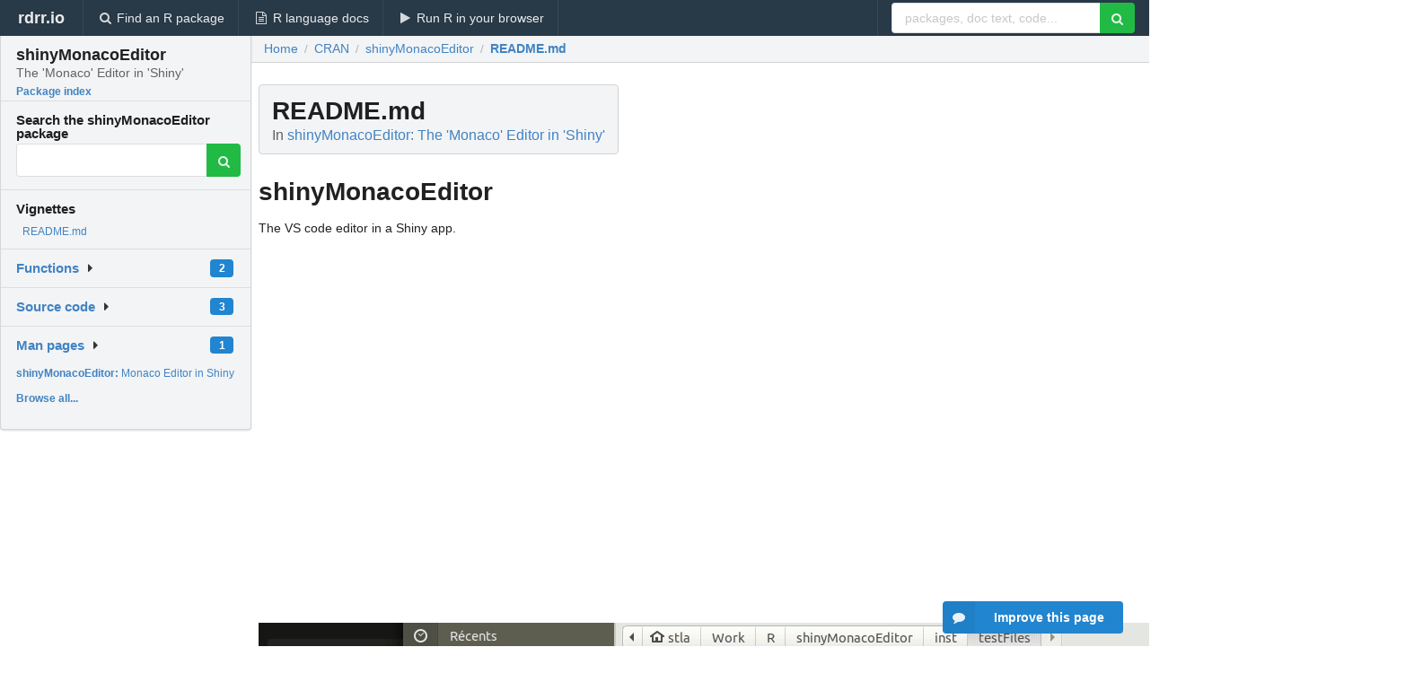

--- FILE ---
content_type: text/html; charset=utf-8
request_url: https://rdrr.io/cran/shinyMonacoEditor/f/README.md
body_size: 19997
content:


<!DOCTYPE html>
<html lang="en">
  <head>
    <meta charset="utf-8">
    
    <script async src="https://www.googletagmanager.com/gtag/js?id=G-LRSBGK4Q35"></script>
<script>
  window.dataLayer = window.dataLayer || [];
  function gtag(){dataLayer.push(arguments);}
  gtag('js', new Date());

  gtag('config', 'G-LRSBGK4Q35');
</script>

    <meta http-equiv="X-UA-Compatible" content="IE=edge">
    <meta name="viewport" content="width=device-width, initial-scale=1, minimum-scale=1">
    <meta property="og:title" content="shinyMonacoEditor: README.md" />
    
      <meta name="description" content="README.md">
      <meta property="og:description" content="README.md"/>
    

    <link rel="icon" href="/favicon.ico">

    <link rel="canonical" href="https://rdrr.io/cran/shinyMonacoEditor/f/README.md" />

    <link rel="search" type="application/opensearchdescription+xml" title="R Package Documentation" href="/opensearch.xml" />

    <!-- Hello from va2  -->

    <title>shinyMonacoEditor: README.md</title>

    <!-- HTML5 shim and Respond.js IE8 support of HTML5 elements and media queries -->
    <!--[if lt IE 9]>
      <script src="https://oss.maxcdn.com/html5shiv/3.7.2/html5shiv.min.js"></script>
      <script src="https://oss.maxcdn.com/respond/1.4.2/respond.min.js"></script>
    <![endif]-->

    
      
      
<link rel="stylesheet" href="/static/CACHE/css/dd7eaddf7db3.css" type="text/css" />

    

    
  <script type="application/ld+json">
{
  "@context": "http://schema.org",
  "@type": "Article",
  "headline": "README.md",
  "datePublished": "2020-10-14T13:30:03+00:00",
  "dateModified": "2020-10-23T20:32:25.557180+00:00",
  "author": {
    "@type": "Person",
    "name": "Stéphane Laurent [aut, cre],   Microsoft Corporation [ctb, cph] (Monaco Editor),   Brijesh Brittu [ctb, cph] (monaco\u002Dace\u002Dtokenizer),   James Long and contributors [ctb, cph] (Prettier),   Leandro Vital [ctb, cph] (Bootstrap Flash Alert),   Daniel Eden [ctb, cph] (animate.css),   Adam Schwartz [ctb, cph] (chrome\u002Dtabs),   David DeSandro [ctb, cph] (Draggabilly),   JakubPawlowicz.com [ctb, cph] (clean\u002Dcss),   Mihai Bazon [ctb, cph] (terser),   Juriy \u0022kangax\u0022 Zaytsev [ctb, cph] (HTMLMinifier),   Rodney Rehm [ctb, cph] (Sass.js),   Rich Harris [ctb, cph] (svg\u002Dparser),   Lionel Tzatzkin [ctb, cph] (scale\u002Dthat\u002Dsvg),   Andrei Kashcha [ctb, cph] (panzoom),   Vitaly Puzrin [ctb, cph] (markdown\u002Dit),   Alex Kocharin [ctb, cph] (markdown\u002Dit),   John Schlinkert [ctb, cph] (word\u002Dwrap),   Terence Eden [ctb, cph] (SuperTinyIcons),   www.jeasyui.com [ctb, cph] (EasyUI)"
  },
  "description": "README.md"
}
  </script>

  <style>
    
  </style>


    
  </head>

  <body>
    <div class="ui darkblue top fixed inverted menu" role="navigation" itemscope itemtype="http://www.schema.org/SiteNavigationElement" style="height: 40px; z-index: 1000;">
      <a class="ui header item " href="/">rdrr.io<!-- <small>R Package Documentation</small>--></a>
      <a class='ui item ' href="/find/" itemprop="url"><i class='search icon'></i><span itemprop="name">Find an R package</span></a>
      <a class='ui item ' href="/r/" itemprop="url"><i class='file text outline icon'></i> <span itemprop="name">R language docs</span></a>
      <a class='ui item ' href="/snippets/" itemprop="url"><i class='play icon'></i> <span itemprop="name">Run R in your browser</span></a>

      <div class='right menu'>
        <form class='item' method='GET' action='/search'>
          <div class='ui right action input'>
            <input type='text' placeholder='packages, doc text, code...' size='24' name='q'>
            <button type="submit" class="ui green icon button"><i class='search icon'></i></button>
          </div>
        </form>
      </div>
    </div>

    
  



<div style='width: 280px; top: 24px; position: absolute;' class='ui vertical menu only-desktop bg-grey'>
  <a class='header  item' href='/cran/shinyMonacoEditor/' style='padding-bottom: 4px'>
    <h3 class='ui header' style='margin-bottom: 4px'>
      shinyMonacoEditor
      <div class='sub header'>The &#39;Monaco&#39; Editor in &#39;Shiny&#39;</div>
    </h3>
    <small style='padding: 0 0 16px 0px' class='fakelink'>Package index</small>
  </a>

  <form class='item' method='GET' action='/search'>
    <div class='sub header' style='margin-bottom: 4px'>Search the shinyMonacoEditor package</div>
    <div class='ui action input' style='padding-right: 32px'>
      <input type='hidden' name='package' value='shinyMonacoEditor'>
      <input type='hidden' name='repo' value='cran'>
      <input type='text' placeholder='' name='q'>
      <button type="submit" class="ui green icon button">
        <i class="search icon"></i>
      </button>
    </div>
  </form>

  
    <div class='header item' style='padding-bottom: 7px'>Vignettes</div>
    <small>
      <ul class='fakelist'>
        
          <li>
            <a href='/cran/shinyMonacoEditor/f/README.md'>
              README.md
              
            </a>
          </li>
        
      </ul>
    </small>
  

  <div class='ui floating dropdown item finder '>
  <b><a href='/cran/shinyMonacoEditor/api/'>Functions</a></b> <div class='ui blue label'>2</div>
  <i class='caret right icon'></i>
  
  
  
</div>

  <div class='ui floating dropdown item finder '>
  <b><a href='/cran/shinyMonacoEditor/f/'>Source code</a></b> <div class='ui blue label'>3</div>
  <i class='caret right icon'></i>
  
  
  
</div>

  <div class='ui floating dropdown item finder '>
  <b><a href='/cran/shinyMonacoEditor/man/'>Man pages</a></b> <div class='ui blue label'>1</div>
  <i class='caret right icon'></i>
  
    <small>
      <ul style='list-style-type: none; margin: 12px auto 0; line-height: 2.0; padding-left: 0px; padding-bottom: 8px;'>
        
          <li style='white-space: nowrap; text-overflow: clip; overflow: hidden;'><a href='/cran/shinyMonacoEditor/man/shinyMonacoEditor.html'><b>shinyMonacoEditor: </b>Monaco Editor in Shiny</a></li>
        
        <li style='padding-top: 4px; padding-bottom: 0;'><a href='/cran/shinyMonacoEditor/man/'><b>Browse all...</b></a></li>
      </ul>
    </small>
  
  
  
</div>


  

  
</div>



  <div class='desktop-pad' id='body-content'>
    <div class='ui fluid container bc-row'>
      <div class='ui breadcrumb' itemscope itemtype="http://schema.org/BreadcrumbList">
        <a class='section' href="/">Home</a>

        <div class='divider'> / </div>

        <span itemprop="itemListElement" itemscope itemtype="http://schema.org/ListItem">
          <a class='section' itemscope itemtype="http://schema.org/Thing" itemprop="item" id="https://rdrr.io/all/cran/" href="/all/cran/">
            <span itemprop="name">CRAN</span>
          </a>
          <meta itemprop="position" content="1" />
        </span>

        <div class='divider'> / </div>

        <span itemprop="itemListElement" itemscope itemtype="http://schema.org/ListItem">
          <a class='section' itemscope itemtype="http://schema.org/Thing" itemprop="item" id="https://rdrr.io/cran/shinyMonacoEditor/" href="/cran/shinyMonacoEditor/">
            <span itemprop="name">shinyMonacoEditor</span>
          </a>
          <meta itemprop="position" content="2" />
        </span>

        <div class='divider'> / </div>

        <span itemprop="itemListElement" itemscope itemtype="http://schema.org/ListItem" class="active section">
          <a class='active section' itemscope itemtype="http://schema.org/Thing" itemprop="item" href="https://rdrr.io/cran/shinyMonacoEditor/f/README.md">
            <span itemprop="name">README.md</span>
          </a>
          <meta itemprop="position" content="3" /></li>
        </span>
      </div>
    </div>

    <div class='ui container' style='padding: 0px 8px'>
      <div class='only-desktop' style='float: right; width: 300px; height: 600px; margin-left: 16px;'><ins class="adsbygoogle"
style="display:block;min-width:120px;max-width:300px;width:100%;height:600px"
data-ad-client="ca-pub-6535703173049909"
data-ad-slot="9724778181"
data-ad-format="vertical"></ins></div>

      <h1 class='ui block header fit-content'>README.md
        <div class='sub header'>In <a href='/cran/shinyMonacoEditor/'>shinyMonacoEditor: The &#39;Monaco&#39; Editor in &#39;Shiny&#39;</a>
      </h1>
      <h1><strong>shinyMonacoEditor</strong></h1>
<p>The VS code editor in a Shiny app.</p>
<p><img alt="" src="https://raw.githubusercontent.com/stla/shinyMonacoEditor/master/inst/screenshots/shinyMonacoEditor.gif"/></p>
<h4>New feature in version 1.0.0: second editor</h4>
<p><img alt="" src="https://raw.githubusercontent.com/stla/shinyMonacoEditor/master/inst/screenshots/shinyMonacoEditor2.gif"/></p>
<h3 class="ui dividing header">Some features:</h3>
<ul>
<li><strong>C, C++</strong>: prettifier (requires <code>clang-format</code>), code checking (requires <code>cppcheck</code>)</li>
<li><strong>CSS</strong>: prettifier, minifier</li>
<li><strong>Java</strong>: prettifier (requires <code>clang-format</code>)</li>
<li><strong>JavaScript</strong>: prettifier, minifier</li>
<li><strong>JSX</strong>: prettifier</li>
<li><strong>Markdown</strong>: prettifier, HTML rendering</li>
<li><strong>R</strong>: prettifier</li>
<li><strong>SCSS</strong>: prettifier, compiler</li>
<li><strong>SVG</strong>: prettifier, code checking, viewer, resizer</li>
<li><strong>TypeScript</strong>: prettifier, compiler</li>
<li><strong>XML</strong>: prettifier</li>
</ul>
<h1><strong>Copies of license agreements</strong></h1>
<p>The 'shinyMonacoEditor' package as a whole is distributed under GPL-3 (GNU 
GENERAL PUBLIC LICENSE version 3).</p>
<p>It includes other open source software components. The following is a list of 
these components:</p>
<ul>
<li><strong>Monaco Editor</strong>, <a href="https://github.com/microsoft/monaco-editor">https://github.com/microsoft/monaco-editor</a></li>
<li><strong>monaco-ace-tokenizer</strong>, <a href="https://github.com/brijeshb42/monaco-ace-tokenizer">https://github.com/brijeshb42/monaco-ace-tokenizer</a></li>
<li><strong>Prettier</strong>, <a href="https://github.com/prettier/prettier">https://github.com/prettier/prettier</a></li>
<li><strong>Bootstrap Flash Alert</strong>, <a href="https://github.com/lvitals/bootstrap-flash-alert">https://github.com/lvitals/bootstrap-flash-alert</a></li>
<li><strong>animate.css</strong>, <a href="https://daneden.github.io/animate.css">https://daneden.github.io/animate.css</a></li>
<li><strong>chrome-tabs</strong>, <a href="https://github.com/adamschwartz/chrome-tabs">https://github.com/adamschwartz/chrome-tabs</a></li>
<li><strong>Draggabilly</strong>, <a href="https://draggabilly.desandro.com">https://draggabilly.desandro.com</a></li>
<li><strong>clean-css</strong>, <a href="https://github.com/jakubpawlowicz/clean-css">https://github.com/jakubpawlowicz/clean-css</a> </li>
<li><strong>terser</strong>, <a href="https://github.com/terser/terser">https://github.com/terser/terser</a></li>
<li><strong>HTMLMinifier</strong>, <a href="https://github.com/terser/html-minifier-terser">https://github.com/terser/html-minifier-terser</a></li>
<li><strong>Sass.js</strong>, <a href="https://github.com/medialize/sass.js">https://github.com/medialize/sass.js</a></li>
<li><strong>svg-parser</strong>, <a href="https://github.com/Rich-Harris/svg-parser">https://github.com/Rich-Harris/svg-parser</a></li>
<li><strong>scale-that-svg</strong>, <a href="https://github.com/elrumordelaluz/scale-that-svg">https://github.com/elrumordelaluz/scale-that-svg</a></li>
<li><strong>panzoom</strong>, <a href="https://github.com/anvaka/panzoom">https://github.com/anvaka/panzoom</a></li>
<li><strong>markdown-it</strong>, <a href="https://github.com/markdown-it/markdown-it">https://github.com/markdown-it/markdown-it</a></li>
<li><strong>word-wrap</strong>, <a href="https://github.com/jonschlinkert/word-wrap">https://github.com/jonschlinkert/word-wrap</a></li>
<li><strong>SuperTinyIcons</strong>, <a href="https://github.com/edent/SuperTinyIcons">https://github.com/edent/SuperTinyIcons</a></li>
<li><strong>EasyUI</strong>, <a href="https://www.jeasyui.com">https://www.jeasyui.com</a></li>
</ul>
<p>Full copies of the license agreements used by these components are included 
in the file <a href="https://github.com/stla/shinyMonacoEditor/blob/master/LICENSE.note.md">LICENSE.note</a>.</p>
<h1>Free icons</h1>
<p>The 'shinyMonacoEditor' package includes some SVG icons found on the 
<a href="https://freeicons.io/">Free icons</a> website. 
These icons are made by Free icons from <a href="https://www.freeicons.io/">https://www.freeicons.io/</a>.</p>
      
      <br />
      <br />

      <div class='only-mobile' style='width: 320px; height: 100px; text-align: center;'><!-- rdrr-mobile-responsive -->
<ins class="adsbygoogle"
    style="display:block"
    data-ad-client="ca-pub-6535703173049909"
    data-ad-slot="4915028187"
    data-ad-format="auto"></ins></div>

      
  <h2 class='ui header'>Try the <a href="/cran/shinyMonacoEditor/">shinyMonacoEditor</a> package in your browser</h2>

  <div class='ui form'>
    <div class='field'>
      <textarea class="mousetrap snip-input" id="snip" rows='10' cols='80' style='width: 100%; font-size: 13px; font-family: Menlo,Monaco,Consolas,"Courier New",monospace !important' data-tag='snrub'>library(shinyMonacoEditor)

help(shinyMonacoEditor)</textarea>
    </div>
  </div>

  <div class='ui container'>
    <div class='column'>
      <button class='ui huge green fluid button snip-run' data-tag='snrub' type="button" id="run">Run</button>
    </div>
    <div class='column'>
      <p><strong>Any scripts or data that you put into this service are public.</strong></p>
    </div>

    <div class='ui icon warning message snip-spinner hidden' data-tag='snrub'>
      <i class='notched circle loading icon'></i>
      <div class='content'>
        <div class='header snip-status' data-tag='snrub'>Nothing</div>
      </div>
    </div>

    <pre class='highlight hidden snip-output' data-tag='snrub'></pre>
    <div class='snip-images hidden' data-tag='snrub'></div>
  </div>


      <small><a href="/cran/shinyMonacoEditor/">shinyMonacoEditor documentation</a> built on Oct. 23, 2020, 8:32 p.m.</small>

    </div>

    
<div class="ui inverted darkblue vertical footer segment" style='margin-top: 16px; padding: 32px;'>
  <div class="ui center aligned container">
    <div class="ui stackable inverted divided three column centered grid">
      <div class="five wide column">
        <h4 class="ui inverted header">R Package Documentation</h4>
        <div class='ui inverted link list'>
          <a class='item' href='/'>rdrr.io home</a>
          <a class='item' href='/r/'>R language documentation</a>
          <a class='item' href='/snippets/'>Run R code online</a>
        </div>
      </div>
      <div class="five wide column">
        <h4 class="ui inverted header">Browse R Packages</h4>
        <div class='ui inverted link list'>
          <a class='item' href='/all/cran/'>CRAN packages</a>
          <a class='item' href='/all/bioc/'>Bioconductor packages</a>
          <a class='item' href='/all/rforge/'>R-Forge packages</a>
          <a class='item' href='/all/github/'>GitHub packages</a>
        </div>
      </div>
      <div class="five wide column">
        <h4 class="ui inverted header">We want your feedback!</h4>
        <small>Note that we can't provide technical support on individual packages. You should contact the package authors for that.</small>
        <div class='ui inverted link list'>
          <a class='item' href="https://twitter.com/intent/tweet?screen_name=rdrrHQ">
            <div class='ui large icon label twitter-button-colour'>
              <i class='whiteish twitter icon'></i> Tweet to @rdrrHQ
            </div>
          </a>

          <a class='item' href="https://github.com/rdrr-io/rdrr-issues/issues">
            <div class='ui large icon label github-button-colour'>
              <i class='whiteish github icon'></i> GitHub issue tracker
            </div>
          </a>

          <a class='item' href="mailto:ian@mutexlabs.com">
            <div class='ui teal large icon label'>
              <i class='whiteish mail outline icon'></i> ian@mutexlabs.com
            </div>
          </a>

          <a class='item' href="https://ianhowson.com">
            <div class='ui inverted large image label'>
              <img class='ui avatar image' src='/static/images/ianhowson32.png'> <span class='whiteish'>Personal blog</span>
            </div>
          </a>
        </div>
      </div>
    </div>
  </div>

  
  <br />
  <div class='only-mobile' style='min-height: 120px'>
    &nbsp;
  </div>
</div>

  </div>


    <!-- suggestions button -->
    <div style='position: fixed; bottom: 2%; right: 2%; z-index: 1000;'>
      <div class="ui raised segment surveyPopup" style='display:none'>
  <div class="ui large header">What can we improve?</div>

  <div class='content'>
    <div class="ui form">
      <div class="field">
        <button class='ui fluid button surveyReasonButton'>The page or its content looks wrong</button>
      </div>

      <div class="field">
        <button class='ui fluid button surveyReasonButton'>I can't find what I'm looking for</button>
      </div>

      <div class="field">
        <button class='ui fluid button surveyReasonButton'>I have a suggestion</button>
      </div>

      <div class="field">
        <button class='ui fluid button surveyReasonButton'>Other</button>
      </div>

      <div class="field">
        <label>Extra info (optional)</label>
        <textarea class='surveyText' rows='3' placeholder="Please enter more detail, if you like. Leave your email address if you'd like us to get in contact with you."></textarea>
      </div>

      <div class='ui error message surveyError' style='display: none'></div>

      <button class='ui large fluid green disabled button surveySubmitButton'>Submit</button>
    </div>
  </div>
</div>

      <button class='ui blue labeled icon button surveyButton only-desktop' style='display: none; float: right;'><i class="comment icon"></i> Improve this page</button>
      
    </div>

    
      <script async src="//pagead2.googlesyndication.com/pagead/js/adsbygoogle.js"></script>
    

    
  


    <div class="ui modal snippetsModal">
  <div class="header">
    Embedding an R snippet on your website
  </div>
  <div class="content">
    <div class="description">
      <p>Add the following code to your website.</p>

      <p>
        <textarea class='codearea snippetEmbedCode' rows='5' style="font-family: Consolas,Monaco,'Andale Mono',monospace;">REMOVE THIS</textarea>
        <button class='ui blue button copyButton' data-clipboard-target='.snippetEmbedCode'>Copy to clipboard</button>
      </p>

      <p>For more information on customizing the embed code, read <a href='/snippets/embedding/'>Embedding Snippets</a>.</p>
    </div>
  </div>
  <div class="actions">
    <div class="ui button">Close</div>
  </div>
</div>

    
    <script type="text/javascript" src="/static/CACHE/js/73d0b6f91493.js"></script>

    
    <script type="text/javascript" src="/static/CACHE/js/484b2a9a799d.js"></script>

    
    <script type="text/javascript" src="/static/CACHE/js/4f8010c72628.js"></script>

    
  

<script type="text/javascript">$(document).ready(function(){$('.snip-run').click(runClicked);var key='ctrl+enter';var txt=' (Ctrl-Enter)';if(navigator&&navigator.platform&&navigator.platform.startsWith&&navigator.platform.startsWith('Mac')){key='command+enter';txt=' (Cmd-Enter)';}
$('.snip-run').text('Run '+txt);Mousetrap.bind(key,function(e){if($('.snip-run').hasClass('disabled')){return;}
var faketarget=$('.snip-run')[0]
runClicked({currentTarget:faketarget});});});</script>



    
      
    

    <link rel="stylesheet" href="//fonts.googleapis.com/css?family=Open+Sans:400,400italic,600,600italic,800,800italic">
    <link rel="stylesheet" href="//fonts.googleapis.com/css?family=Oswald:400,300,700">
  </body>
</html>


--- FILE ---
content_type: text/html; charset=utf-8
request_url: https://www.google.com/recaptcha/api2/aframe
body_size: 271
content:
<!DOCTYPE HTML><html><head><meta http-equiv="content-type" content="text/html; charset=UTF-8"></head><body><script nonce="X1XVLN1n80Km4qZOWUkWNw">/** Anti-fraud and anti-abuse applications only. See google.com/recaptcha */ try{var clients={'sodar':'https://pagead2.googlesyndication.com/pagead/sodar?'};window.addEventListener("message",function(a){try{if(a.source===window.parent){var b=JSON.parse(a.data);var c=clients[b['id']];if(c){var d=document.createElement('img');d.src=c+b['params']+'&rc='+(localStorage.getItem("rc::a")?sessionStorage.getItem("rc::b"):"");window.document.body.appendChild(d);sessionStorage.setItem("rc::e",parseInt(sessionStorage.getItem("rc::e")||0)+1);localStorage.setItem("rc::h",'1765122243615');}}}catch(b){}});window.parent.postMessage("_grecaptcha_ready", "*");}catch(b){}</script></body></html>